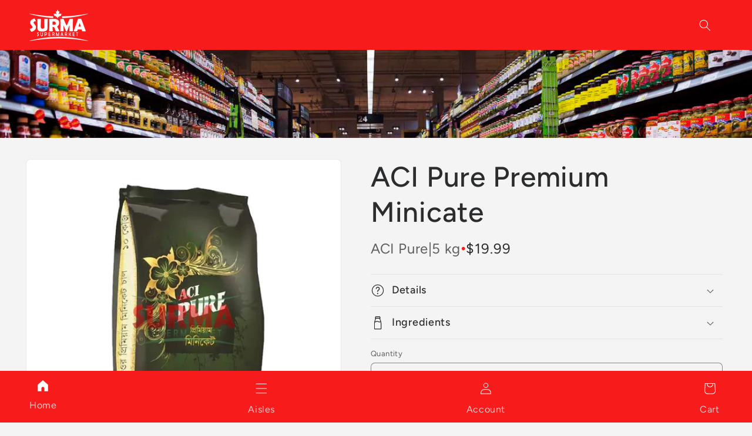

--- FILE ---
content_type: text/javascript; charset=utf-8
request_url: https://surmasupermarket.ca/products/aci-pure-premium-minicate-10-kg.js?currency=CAD&country=CA
body_size: 701
content:
{"id":6629917196362,"title":"ACI Pure Premium Minicate","handle":"aci-pure-premium-minicate-10-kg","description":"\u003cp\u003eExperience the pure quality of ACI's premium minicate rice, carefully selected and packaged for ultimate convenience. With its unique minicate grains, this rice boasts a superior texture and taste, making it perfect for a variety of dishes. Enjoy the benefits of a high-quality rice that guarantees satisfaction with every serving.\u003c\/p\u003e","published_at":"2021-10-04T06:47:23-04:00","created_at":"2021-08-02T07:42:16-04:00","vendor":"ACI Pure","type":"Minicate","tags":["10 Lb","Minicate Rice"],"price":1999,"price_min":1999,"price_max":1999,"available":true,"price_varies":false,"compare_at_price":null,"compare_at_price_min":0,"compare_at_price_max":0,"compare_at_price_varies":false,"variants":[{"id":39368062402634,"title":"Default Title","option1":"Default Title","option2":null,"option3":null,"sku":"","requires_shipping":true,"taxable":false,"featured_image":null,"available":true,"name":"ACI Pure Premium Minicate","public_title":null,"options":["Default Title"],"price":1999,"weight":5000,"compare_at_price":null,"inventory_management":null,"barcode":"8153003000750","requires_selling_plan":false,"selling_plan_allocations":[]}],"images":["\/\/cdn.shopify.com\/s\/files\/1\/0289\/0131\/0538\/products\/aci-pure-premium-minicate-5-kg-rice-976.jpg?v=1633357495"],"featured_image":"\/\/cdn.shopify.com\/s\/files\/1\/0289\/0131\/0538\/products\/aci-pure-premium-minicate-5-kg-rice-976.jpg?v=1633357495","options":[{"name":"Title","position":1,"values":["Default Title"]}],"url":"\/products\/aci-pure-premium-minicate-10-kg","media":[{"alt":"Aci Pure Premium Minicate 5 Kg Rice","id":20474880098378,"position":1,"preview_image":{"aspect_ratio":1.0,"height":1000,"width":1000,"src":"https:\/\/cdn.shopify.com\/s\/files\/1\/0289\/0131\/0538\/products\/aci-pure-premium-minicate-5-kg-rice-976.jpg?v=1633357495"},"aspect_ratio":1.0,"height":1000,"media_type":"image","src":"https:\/\/cdn.shopify.com\/s\/files\/1\/0289\/0131\/0538\/products\/aci-pure-premium-minicate-5-kg-rice-976.jpg?v=1633357495","width":1000}],"requires_selling_plan":false,"selling_plan_groups":[]}

--- FILE ---
content_type: application/x-javascript; charset=utf-8
request_url: https://bundler.nice-team.net/app/shop/status/surma-supermarket.myshopify.com.js?1767547085
body_size: -330
content:
var bundler_settings_updated='1650024906';

--- FILE ---
content_type: text/javascript; charset=utf-8
request_url: https://surmasupermarket.ca/products/aci-pure-premium-minicate-10-kg.js?currency=CAD&country=CA
body_size: 187
content:
{"id":6629917196362,"title":"ACI Pure Premium Minicate","handle":"aci-pure-premium-minicate-10-kg","description":"\u003cp\u003eExperience the pure quality of ACI's premium minicate rice, carefully selected and packaged for ultimate convenience. With its unique minicate grains, this rice boasts a superior texture and taste, making it perfect for a variety of dishes. Enjoy the benefits of a high-quality rice that guarantees satisfaction with every serving.\u003c\/p\u003e","published_at":"2021-10-04T06:47:23-04:00","created_at":"2021-08-02T07:42:16-04:00","vendor":"ACI Pure","type":"Minicate","tags":["10 Lb","Minicate Rice"],"price":1999,"price_min":1999,"price_max":1999,"available":true,"price_varies":false,"compare_at_price":null,"compare_at_price_min":0,"compare_at_price_max":0,"compare_at_price_varies":false,"variants":[{"id":39368062402634,"title":"Default Title","option1":"Default Title","option2":null,"option3":null,"sku":"","requires_shipping":true,"taxable":false,"featured_image":null,"available":true,"name":"ACI Pure Premium Minicate","public_title":null,"options":["Default Title"],"price":1999,"weight":5000,"compare_at_price":null,"inventory_management":null,"barcode":"8153003000750","requires_selling_plan":false,"selling_plan_allocations":[]}],"images":["\/\/cdn.shopify.com\/s\/files\/1\/0289\/0131\/0538\/products\/aci-pure-premium-minicate-5-kg-rice-976.jpg?v=1633357495"],"featured_image":"\/\/cdn.shopify.com\/s\/files\/1\/0289\/0131\/0538\/products\/aci-pure-premium-minicate-5-kg-rice-976.jpg?v=1633357495","options":[{"name":"Title","position":1,"values":["Default Title"]}],"url":"\/products\/aci-pure-premium-minicate-10-kg","media":[{"alt":"Aci Pure Premium Minicate 5 Kg Rice","id":20474880098378,"position":1,"preview_image":{"aspect_ratio":1.0,"height":1000,"width":1000,"src":"https:\/\/cdn.shopify.com\/s\/files\/1\/0289\/0131\/0538\/products\/aci-pure-premium-minicate-5-kg-rice-976.jpg?v=1633357495"},"aspect_ratio":1.0,"height":1000,"media_type":"image","src":"https:\/\/cdn.shopify.com\/s\/files\/1\/0289\/0131\/0538\/products\/aci-pure-premium-minicate-5-kg-rice-976.jpg?v=1633357495","width":1000}],"requires_selling_plan":false,"selling_plan_groups":[]}